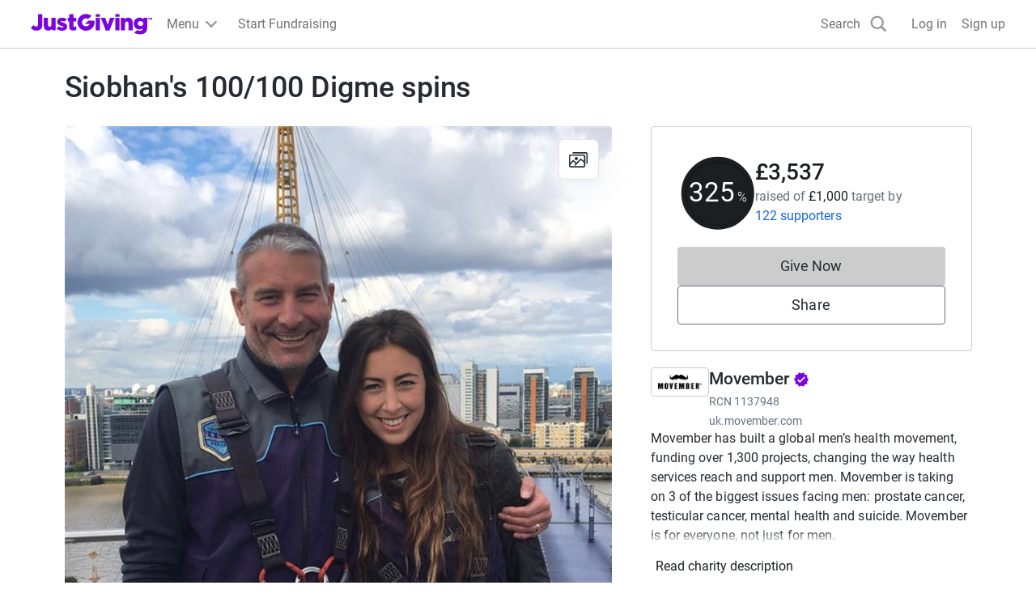

--- FILE ---
content_type: text/css
request_url: https://www.jg-cdn.com/assets/jg-pages-edge/_next/static/css/0cd6a888e9e93822.css
body_size: 2338
content:
.TextArea_characterCount__K_fvj{text-align:end;color:var(--color-text-light)}.Toast_dialog__a7sEb{border:none}.Toast_toast___jydD{position:fixed;left:50%;bottom:0;border-radius:6px;transform:translateX(-50%);margin:16px auto;width:-moz-fit-content;width:fit-content;padding:var(--size-spacing-05);min-width:18rem;display:flex;cursor:pointer;white-space:normal;z-index:2}@media screen and (min-width:1200px){.Toast_toast___jydD{white-space:nowrap}}.Toast_icon__Jo95v{display:flex;align-items:center;width:24px;margin-right:var(--size-spacing-03);flex-shrink:0}.Toast_icon__Jo95v svg{width:24px;height:24px;max-height:100%;max-width:100%;margin:auto}.Toast_success__b8tDo{background:var(--color-success-lighter)}.Toast_success__b8tDo .Toast_icon__Jo95v{fill:var(--color-success-light)}.Toast_warning__ZY_a6{background:var(--color-warning-lighter)}.Toast_warning__ZY_a6 .Toast_icon__Jo95v{fill:var(--color-warning-light)}.Toast_message__cfyZ_{max-width:240px;line-height:1.5}@media screen and (min-width:1200px){.Toast_message__cfyZ_{max-width:-moz-fit-content;max-width:fit-content}}.Toast_show__b4TbK{animation:Toast_toastUp__ehZCS .25s ease-in normal forwards running}.Toast_hide__A95uN{animation:Toast_toastDown__gkriW 175ms ease-in normal forwards running}@keyframes Toast_toastUp__ehZCS{0%{transform:translate(-50%,calc(100% + 16px))}to{transform:translate(-50%)}}@keyframes Toast_toastDown__gkriW{0%{transform:translate(-50%)}to{transform:translate(-50%,calc(100% + 16px))}}:root{--font-size-10:6rem;--font-size-01:1.4rem;--font-size-02:1.6rem;--font-size-03:1.8rem;--font-size-04:2rem;--font-size-05:2.4rem;--font-size-06:2.8rem;--font-size-07:3.2rem;--font-size-08:4rem;--font-size-09:4.8rem;--font-weight-light:300;--font-weight-regular:400;--font-weight-medium:500;--size-spacing-10:96px;--size-spacing-11:120px;--size-spacing-12:160px;--size-spacing-01:4px;--size-spacing-02:8px;--size-spacing-03:12px;--size-spacing-04:16px;--size-spacing-05:24px;--size-spacing-06:32px;--size-spacing-07:48px;--size-spacing-08:64px;--size-spacing-09:72px}.cp-label{color:var(--color-text-dark);font-weight:var(--font-weight-regular);font-size:var(--font-size-02);display:block;margin-bottom:var(--size-spacing-02)}.cp-input-wrapper{position:relative}.cp-input-section{position:absolute;height:100%;top:0}.cp-input-left-section{left:0}.cp-input-right-section{right:0}.cp-input-text{border:1px solid var(--color-neutral-dark);height:var(--size-spacing-07);width:100%;border-radius:var(--size-spacing-01);color:var(--color-text-dark);font-size:var(--font-size-02);font-weight:var(--font-weight-regular);letter-spacing:.005em;padding:0 var(--size-spacing-04);box-sizing:border-box;font-family:inherit}.cp-input-text::placeholder{color:var(--color-text-lighter)}.cp-input-text:disabled::placeholder{color:var(--color-neutral-dark)}.cp-input-error{border:1px solid var(--color-danger-base)}.cp-input-hint{color:var(--color-text-light);margin-bottom:var(--size-spacing-02);font-weight:var(--font-weight-regular);font-size:var(--font-size-01);display:block}.cp-text-area{width:100%;height:168px;border:1px solid var(--color-neutral-dark);color:var(--color-text-dark);box-sizing:border-box;padding:var(--size-spacing-04);border-radius:4px}.cp-text-area::placeholder{color:var(--color-neutral-dark)}.cp-input-checkbox{clip:rect(0 0 0 0);-webkit-clip-path:inset(50%);clip-path:inset(50%);height:1px;overflow:hidden;position:absolute;white-space:nowrap;width:1px}.cp-input-checkbox+.cp-label{display:inline-block;margin:0;height:2rem;vertical-align:middle}.cp-input-checkbox+.cp-label:before{box-sizing:border-box;display:inline-block;content:"";background-repeat:no-repeat;background-position:50%;background-size:contain;width:20px;height:20px;margin-right:10px;border:1px solid var(--color-neutral-dark);vertical-align:middle}.cp-input-checkbox:disabled+.cp-label:before{background:var(--color-neutral-base)}.cp-input-checkbox:checked+.cp-label:before{background-image:url("data:image/svg+xml,%3Csvg xmlns='http://www.w3.org/2000/svg' fill='none' viewBox='0 0 14 11'%3E%3Cpath fill='%231667D9' stroke='%231667D9' d='M5 7.8 2.2 5l-.933.933L5 9.667l8-8-.933-.934L5 7.8Z'/%3E%3C/svg%3E")}.cp-radioButton{width:20px;height:20px;vertical-align:bottom;margin-right:10px}.cp-radioButton+.cp-label{display:inline-block;margin:0;height:2rem}.cp-radioButton:disabled+.cp-label:before{background:var(--color-neutral-base)}.cp-toggle{display:flex;flex-wrap:wrap;align-items:center;position:relative;margin-bottom:1em;cursor:pointer;gap:1ch}.cp-toggle-input{position:absolute;opacity:0;width:100%;height:100%}.cp-toggle-control{display:inline-flex;align-items:center;justify-content:space-around;box-sizing:content-box;width:36px;position:relative;border-radius:18px;background-color:var(--color-neutral-base);transition:.25s}.cp-toggle-control,.cp-toggle-control:before{height:20px;border:1px solid var(--color-text-lighter)}.cp-toggle-control:before{content:"";z-index:2;position:absolute;top:50%;left:0;box-sizing:border-box;width:20px;border-radius:18px;background-color:var(--color-neutral-lighter);transform:translateY(-50%);will-change:transform;transition:inherit}.cp-toggle-input:focus+.cp-toggle-control,.cp-toggle:focus .cp-toggle-control{outline:1px dotted #212121;outline:1px auto -webkit-focus-ring-color;outline-offset:2px}.cp-toggle-input:focus:not(:focus-visible)+.cp-toggle-control,.cp-toggle:focus,.cp-toggle:focus:not(:focus-visible) .cp-toggle-control{outline:0}.cp-toggle-input:checked+.cp-toggle-control{background-color:var(--color-interaction-base);border:1px solid var(--color-neutral-dark)}.cp-toggle-input:checked+.cp-toggle-control:before{transform:translate(100%,-50%);border:1px solid var(--color-interaction-base)}.cp-toggle-input:disabled+.cp-toggle-control:before{background:var(--color-neutral-base)}.cp-pillButton{clip:rect(0 0 0 0);-webkit-clip-path:inset(50%);clip-path:inset(50%);height:1px;overflow:hidden;position:absolute;white-space:nowrap;width:1px}.cp-pillButton+.cp-label{max-width:121px;height:40px;border-radius:30px;background-color:var(--color-neutral-light);color:var(--color-text-dark);border:1px solid var(--color-neutral-dark);cursor:pointer;text-align:center;text-decoration:none;line-height:40px;font-size:var(--font-size-02);font-weight:var(--font-weight-regular)}.cp-pillButton:checked+.cp-label{max-width:103px;background-color:var(--color-text-light);color:var(--color-neutral-lighter);border:1px solid var(--color-text-light)}.cp-input-message{color:var(--color-text-light)}.cp-input-message,.cp-input-message-interaction{font-size:14px;font-weight:var(--font-weight-regular);letter-spacing:.005em}.cp-input-message-interaction{color:var(--color-interaction-base);cursor:pointer}.cp-input-message-interaction:hover{color:var(--color-interaction-dark)}.cp-input-message-interaction:focus{color:var(--color-interaction-base)}.cp-input-message-interaction:active{color:var(--color-interaction-darker)}.cp-input-message-error-wrapper{margin-top:var(--size-spacing-02);display:flex;justify-content:flex-start;align-items:center}.cp-input-message-error{color:var(--color-danger-base);font-size:14px;font-weight:var(--font-weight-regular);letter-spacing:.005em;vertical-align:bottom}.cp-input-message-error:before{background:url(https://www.jg-cdn.com/assets/jg-pages-edge/_next/static/media/warningIcon.daf466e8.svg) no-repeat;content:"";display:inline-block;width:18px;height:18px;margin-right:6px;vertical-align:bottom}.cp-fieldset{border:none;padding:var(--size-spacing-07) 0}.cp-password-btn{background:none;transform:translateX(-100%);padding-right:12px;border:none}.cp-password-input{margin-right:0;padding-right:50px}.cp-file{opacity:0;width:.1px;height:.1px;position:absolute}.cp-file-input{max-width:264px;height:var(--size-spacing-07)}.cp-file-input label{min-width:264px;height:var(--size-spacing-07);border-radius:4px;font-family:Roboto;font-style:normal;font-weight:var(--font-weight-regular);font-size:var(--font-size-03);line-height:48px;display:block;position:relative;display:flex;align-items:center;justify-content:center;cursor:pointer}.cp-file-input-primary label{background:var(--color-interaction-base);color:var(--color-neutral-lighter);border:3px solid var(--color-interaction-base)}.cp-file-input-primary:hover label{background:var(--color-interaction-dark);border:3px solid var(--color-interaction-dark)}.cp-file-input-primary:active label,.cp-file-input-primary:focus label{border:3px solid var(--color-interaction-darker)}.cp-file-input-primary:active label{background:var(--color-interaction-darker)}.cp-file-input-secondary label{color:var(--color-text-dark);background:var(--color-neutral-lighter);border:1px solid var(--color-text-light)}.cp-file-input-secondary:hover label{background:var(--color-neutral-light)}.cp-file-input-secondary:focus label{border:3px solid var(--color-text-dark)}.cp-file-input-secondary:active label{border:1px solid var(--color-text-dark)}.cp-select-input{border:1px solid var(--color-neutral-dark);height:var(--size-spacing-07);width:100%;border-radius:var(--size-spacing-01);color:var(--color-text-dark);font-size:var(--font-size-02);font-weight:var(--font-weight-regular);letter-spacing:.005em;padding-left:var(--size-spacing-04);-webkit-appearance:none;-moz-appearance:none;appearance:none}.cp-select-error{border:1px solid var(--color-danger-base)}.cp-select-input::placeholder{color:var(--color-text-lighter)}.cp-select-input:disabled::placeholder{color:var(--color-neutral-dark)}.cp-select-wrapper{position:relative;width:100%}.cp-select-wrapper:after{content:"";color:#333;right:15px;top:50%;transform:translateY(-50%);padding:0 0 2px;width:10px;height:5px;position:absolute;pointer-events:none;background:url(https://www.jg-cdn.com/assets/jg-pages-edge/_next/static/media/chevron.beadfee5.svg) no-repeat}.cp-select-wrapper .cp-select-input{display:block;padding:0 20px 0 16px}.MessageFundraiserButton_messageIcon__iOnNL{fill:var(--color-blue-base)}.MessageFundraiserButton_messageFundraiserButton__yWxFI{background:initial;border:none;text-decoration:none}
/*# sourceMappingURL=0cd6a888e9e93822.css.map*/

--- FILE ---
content_type: text/css
request_url: https://www.jg-cdn.com/assets/jg-pages-edge/_next/static/css/f8de70b26e36691c.css
body_size: 3423
content:
html{line-height:1.15;-webkit-text-size-adjust:100%}body{margin:0}h1{font-size:2em;margin:.67em 0}hr{box-sizing:content-box;height:0}pre{font-family:monospace,monospace;font-size:1em}abbr[title]{border-bottom:none;text-decoration:underline;-webkit-text-decoration:underline dotted;text-decoration:underline dotted}b,strong{font-weight:bolder}code,kbd,samp{font-family:monospace,monospace;font-size:1em}small{font-size:80%}sub,sup{font-size:75%;line-height:0;position:relative;vertical-align:baseline}sub{bottom:-.25em}sup{top:-.5em}button,input,optgroup,select,textarea{font-family:inherit;font-size:100%;line-height:1.15;margin:0}button,select{text-transform:none}[type=button],[type=reset],[type=submit],button{-webkit-appearance:button}[type=button]::-moz-focus-inner,[type=reset]::-moz-focus-inner,[type=submit]::-moz-focus-inner,button::-moz-focus-inner{border-style:none;padding:0}[type=button]:-moz-focusring,[type=reset]:-moz-focusring,button:-moz-focusring,fieldset{padding:.35em .75em .625em}progress{vertical-align:baseline}[type=number]::-webkit-inner-spin-button,[type=number]::-webkit-outer-spin-button{height:auto}[type=search]{-webkit-appearance:textfield;outline-offset:-2px}[type=search]::-webkit-search-decoration{-webkit-appearance:none}::-webkit-file-upload-button{-webkit-appearance:button;font:inherit}details{display:block}summary{display:list-item}:root{--font-size-10:6rem;--font-size-01:1.4rem;--font-size-02:1.6rem;--font-size-03:1.8rem;--font-size-04:2rem;--font-size-05:2.4rem;--font-size-06:2.8rem;--font-size-07:3.2rem;--font-size-08:4rem;--font-size-09:4.8rem;--font-weight-light:300;--font-weight-regular:400;--font-weight-medium:500}@font-face{font-family:Roboto;font-style:italic;font-weight:400;src:local("Roboto Italic"),local("Roboto-Italic"),url(https://www.jg-cdn.com/fonts/roboto-v16-latin/roboto-v16-latin-italic.woff2) format("woff2"),url(https://www.jg-cdn.com/fonts/roboto-v16-latin/roboto-v16-latin-italic.woff) format("woff");font-display:swap}@font-face{font-family:Roboto;font-style:normal;font-weight:400;src:local("Roboto"),local("Roboto-Regular"),url(https://www.jg-cdn.com/fonts/roboto-v16-latin/roboto-v16-latin-regular.woff2) format("woff2"),url(https://www.jg-cdn.com/fonts/fonts/roboto-v16-latin/roboto-v16-latin-regular.woff) format("woff");font-display:swap}@font-face{font-family:Roboto;font-style:normal;font-weight:500;src:local("Roboto Medium"),local("Roboto-Medium"),url(https://www.jg-cdn.com/fonts/roboto-v16-latin/roboto-v16-latin-500.woff2) format("woff2"),url(https://www.jg-cdn.com/fonts/roboto-v16-latin/roboto-v16-latin-500.woff) format("woff");font-display:swap}@font-face{font-family:Roboto;font-style:italic;font-weight:500;src:local("Roboto Medium Italic"),local("Roboto-MediumItalic"),url(https://www.jg-cdn.com/fonts/roboto-v16-latin/roboto-v16-latin-500italic.woff2) format("woff2"),url(https://www.jg-cdn.com/fonts/roboto-v16-latin/roboto-v16-latin-500italic.woff) format("woff");font-display:swap}html{font-size:62.5%}body{font-size:var(--font-size-02);font-family:Roboto,Arial,Helvetica,sans-serif}.cp-heading-extra-large{font-size:var(--font-size-07);line-height:var(--font-size-08);letter-spacing:-.001em;font-weight:500}@media only screen and (min-width:769px){.cp-heading-extra-large{font-size:var(--font-size-10);line-height:7.2rem}}.cp-heading-large{font-size:var(--font-size-05);line-height:var(--font-size-07);letter-spacing:-.001em;font-weight:500}@media only screen and (min-width:769px){.cp-heading-large{font-size:3.6rem;line-height:var(--font-size-09)}}.cp-heading-medium{font-size:var(--font-size-04);line-height:var(--font-size-06);font-weight:500}@media only screen and (min-width:769px){.cp-heading-medium{font-size:var(--font-size-06);line-height:3.6rem}}.cp-heading-small{font-size:var(--font-size-03);line-height:var(--font-size-06);font-weight:500}@media only screen and (min-width:769px){.cp-heading-small{font-size:var(--font-size-05);line-height:var(--font-size-07)}}.cp-heading-extra-small{font-size:var(--font-size-02);line-height:var(--font-size-05);letter-spacing:.005em;font-weight:500}@media only screen and (min-width:769px){.cp-heading-extra-small{font-size:2.1rem;line-height:var(--font-size-06)}}.cp-body-large{font-size:var(--font-size-03);line-height:var(--font-size-06)}.cp-body-large,.cp-body-medium{letter-spacing:.005em;font-weight:400}.cp-body-medium{font-size:var(--font-size-02);line-height:var(--font-size-05)}.cp-body-small{font-size:var(--font-size-01);line-height:var(--font-size-04);letter-spacing:.005em;font-weight:400}.cp-body-extra-small{font-size:1.2rem;line-height:var(--font-size-02);letter-spacing:.01em;font-weight:400}.cp-figure-large{font-size:var(--font-size-08);line-height:var(--font-size-09);letter-spacing:-.01em;font-weight:500}@media only screen and (min-width:769px){.cp-figure-large{font-size:var(--font-size-10);line-height:7.2rem}}.cp-figure-medium{font-size:var(--font-size-07);line-height:var(--font-size-08);letter-spacing:-.01em;font-weight:500}@media only screen and (min-width:769px){.cp-figure-medium{font-size:var(--font-size-09);line-height:6.4rem}}.cp-figure-small{font-size:var(--font-size-05);line-height:var(--font-size-07);letter-spacing:-.01em;font-weight:500}@media only screen and (min-width:769px){.cp-figure-small{font-size:3.6rem;line-height:var(--font-size-09)}}.cp-figure-extra-small{font-size:var(--font-size-03);line-height:var(--font-size-06);font-weight:500}@media only screen and (min-width:769px){.cp-figure-extra-small{font-size:2.1rem;line-height:var(--font-size-06)}}.cp-font-bold{font-weight:500}.cp-hidden{display:none;visibility:hidden}.cp-sr-only:not(:focus):not(:active){clip:rect(0 0 0 0);-webkit-clip-path:inset(50%);clip-path:inset(50%);height:1px;overflow:hidden;position:absolute;white-space:nowrap;width:1px}.mt-0{margin-top:0}.pt-0{padding-top:0}.mr-0{margin-right:0}.pr-0{padding-right:0}.mb-0{margin-bottom:0}.pb-0{padding-bottom:0}.ml-0{margin-left:0}.my-0{margin-top:0;margin-bottom:0}.mx-0{margin-left:0;margin-right:0}.m-0{margin:0}.pl-0{padding-left:0}.py-0{padding-top:0;padding-bottom:0}.px-0{padding-left:0;padding-right:0}.p-0{padding:0}.mt-1{margin-top:4px}.pt-1{padding-top:4px}.mr-1{margin-right:4px}.pr-1{padding-right:4px}.mb-1{margin-bottom:4px}.pb-1{padding-bottom:4px}.ml-1{margin-left:4px}.my-1{margin-top:4px;margin-bottom:4px}.mx-1{margin-left:4px;margin-right:4px}.m-1{margin:4px}.pl-1{padding-left:4px}.py-1{padding-top:4px;padding-bottom:4px}.px-1{padding-left:4px;padding-right:4px}.p-1{padding:4px}.mt-2{margin-top:8px}.pt-2{padding-top:8px}.mr-2{margin-right:8px}.pr-2{padding-right:8px}.mb-2{margin-bottom:8px}.pb-2{padding-bottom:8px}.ml-2{margin-left:8px}.my-2{margin-top:8px;margin-bottom:8px}.mx-2{margin-left:8px;margin-right:8px}.m-2{margin:8px}.pl-2{padding-left:8px}.py-2{padding-top:8px;padding-bottom:8px}.px-2{padding-left:8px;padding-right:8px}.p-2{padding:8px}.mt-3{margin-top:12px}.pt-3{padding-top:12px}.mr-3{margin-right:12px}.pr-3{padding-right:12px}.mb-3{margin-bottom:12px}.pb-3{padding-bottom:12px}.ml-3{margin-left:12px}.my-3{margin-top:12px;margin-bottom:12px}.mx-3{margin-left:12px;margin-right:12px}.m-3{margin:12px}.pl-3{padding-left:12px}.py-3{padding-top:12px;padding-bottom:12px}.px-3{padding-left:12px;padding-right:12px}.p-3{padding:12px}.mt-4{margin-top:16px}.pt-4{padding-top:16px}.mr-4{margin-right:16px}.pr-4{padding-right:16px}.mb-4{margin-bottom:16px}.pb-4{padding-bottom:16px}.ml-4{margin-left:16px}.my-4{margin-top:16px;margin-bottom:16px}.mx-4{margin-left:16px;margin-right:16px}.m-4{margin:16px}.pl-4{padding-left:16px}.py-4{padding-top:16px;padding-bottom:16px}.px-4{padding-left:16px;padding-right:16px}.p-4{padding:16px}.mt-5{margin-top:24px}.pt-5{padding-top:24px}.mr-5{margin-right:24px}.pr-5{padding-right:24px}.mb-5{margin-bottom:24px}.pb-5{padding-bottom:24px}.ml-5{margin-left:24px}.my-5{margin-top:24px;margin-bottom:24px}.mx-5{margin-left:24px;margin-right:24px}.m-5{margin:24px}.pl-5{padding-left:24px}.py-5{padding-top:24px;padding-bottom:24px}.px-5{padding-left:24px;padding-right:24px}.p-5{padding:24px}.mt-6{margin-top:32px}.pt-6{padding-top:32px}.mr-6{margin-right:32px}.pr-6{padding-right:32px}.mb-6{margin-bottom:32px}.pb-6{padding-bottom:32px}.ml-6{margin-left:32px}.my-6{margin-top:32px;margin-bottom:32px}.mx-6{margin-left:32px;margin-right:32px}.m-6{margin:32px}.pl-6{padding-left:32px}.py-6{padding-top:32px;padding-bottom:32px}.px-6{padding-left:32px;padding-right:32px}.p-6{padding:32px}.mt-7{margin-top:48px}.pt-7{padding-top:48px}.mr-7{margin-right:48px}.pr-7{padding-right:48px}.mb-7{margin-bottom:48px}.pb-7{padding-bottom:48px}.ml-7{margin-left:48px}.my-7{margin-top:48px;margin-bottom:48px}.mx-7{margin-left:48px;margin-right:48px}.m-7{margin:48px}.pl-7{padding-left:48px}.py-7{padding-top:48px;padding-bottom:48px}.px-7{padding-left:48px;padding-right:48px}.p-7{padding:48px}.mt-8{margin-top:64px}.pt-8{padding-top:64px}.mr-8{margin-right:64px}.pr-8{padding-right:64px}.mb-8{margin-bottom:64px}.pb-8{padding-bottom:64px}.ml-8{margin-left:64px}.my-8{margin-top:64px;margin-bottom:64px}.mx-8{margin-left:64px;margin-right:64px}.m-8{margin:64px}.pl-8{padding-left:64px}.py-8{padding-top:64px;padding-bottom:64px}.px-8{padding-left:64px;padding-right:64px}.p-8{padding:64px}.mt-9{margin-top:72px}.pt-9{padding-top:72px}.mr-9{margin-right:72px}.pr-9{padding-right:72px}.mb-9{margin-bottom:72px}.pb-9{padding-bottom:72px}.ml-9{margin-left:72px}.my-9{margin-top:72px;margin-bottom:72px}.mx-9{margin-left:72px;margin-right:72px}.m-9{margin:72px}.pl-9{padding-left:72px}.py-9{padding-top:72px;padding-bottom:72px}.px-9{padding-left:72px;padding-right:72px}.p-9{padding:72px}.mt-10{margin-top:96px}.pt-10{padding-top:96px}.mr-10{margin-right:96px}.pr-10{padding-right:96px}.mb-10{margin-bottom:96px}.pb-10{padding-bottom:96px}.ml-10{margin-left:96px}.my-10{margin-top:96px;margin-bottom:96px}.mx-10{margin-left:96px;margin-right:96px}.m-10{margin:96px}.pl-10{padding-left:96px}.py-10{padding-top:96px;padding-bottom:96px}.px-10{padding-left:96px;padding-right:96px}.p-10{padding:96px}.mt-11{margin-top:120px}.pt-11{padding-top:120px}.mr-11{margin-right:120px}.pr-11{padding-right:120px}.mb-11{margin-bottom:120px}.pb-11{padding-bottom:120px}.ml-11{margin-left:120px}.my-11{margin-top:120px;margin-bottom:120px}.mx-11{margin-left:120px;margin-right:120px}.m-11{margin:120px}.pl-11{padding-left:120px}.py-11{padding-top:120px;padding-bottom:120px}.px-11{padding-left:120px;padding-right:120px}.p-11{padding:120px}.mt-12{margin-top:160px}.pt-12{padding-top:160px}.mr-12{margin-right:160px}.pr-12{padding-right:160px}.mb-12{margin-bottom:160px}.pb-12{padding-bottom:160px}.ml-12{margin-left:160px}.my-12{margin-top:160px;margin-bottom:160px}.mx-12{margin-left:160px;margin-right:160px}.m-12{margin:160px}.pl-12{padding-left:160px}.py-12{padding-top:160px;padding-bottom:160px}.px-12{padding-left:160px;padding-right:160px}.p-12{padding:160px}.py-section{padding-top:20px;padding-bottom:20px}.px-section{padding-left:20px;padding-right:20px}.p-section{padding:20px}.mb-section{margin-bottom:20px}.text-color-grey-300{color:#818b99}.bg-color-grey-300{background-color:#818b99}.text-color-grey-400{color:#667180}.bg-color-grey-400{background-color:#667180}.text-color-grey-500{color:#444d59}.bg-color-grey-500{background-color:#444d59}.text-color-grey-600{color:#252b33}.bg-color-grey-600{background-color:#252b33}.text-color-grey-base{color:#444d59}.bg-color-grey-base{background-color:#444d59}.text-color-neutral-300{color:#fff}.bg-color-neutral-300{background-color:#fff}.text-color-neutral-400{color:#f5f5f5}.bg-color-neutral-400{background-color:#f5f5f5}.text-color-neutral-500{color:#e5e5e5}.bg-color-neutral-500{background-color:#e5e5e5}.text-color-neutral-600{color:#ccc}.bg-color-neutral-600{background-color:#ccc}.text-color-neutral-base{color:#e5e5e5}.bg-color-neutral-base{background-color:#e5e5e5}.text-color-purple-200{color:#f8f0ff}.bg-color-purple-200{background-color:#f8f0ff}.text-color-purple-300{color:#edd9ff}.bg-color-purple-300{background-color:#edd9ff}.text-color-purple-400{color:#b061f2}.bg-color-purple-400{background-color:#b061f2}.text-color-purple-500{color:#7a04dd}.bg-color-purple-500{background-color:#7a04dd}.text-color-purple-600{color:#540099}.bg-color-purple-600{background-color:#540099}.text-color-purple-700{color:#380066}.bg-color-purple-700{background-color:#380066}.text-color-purple-base{color:#7a04dd}.bg-color-purple-base{background-color:#7a04dd}.text-color-blue-200{color:#f0f6ff}.bg-color-blue-200{background-color:#f0f6ff}.text-color-blue-300{color:#e5f0ff}.bg-color-blue-300{background-color:#e5f0ff}.text-color-blue-400{color:#6192f2}.bg-color-blue-400{background-color:#6192f2}.text-color-blue-500{color:#1667d9}.bg-color-blue-500{background-color:#1667d9}.text-color-blue-600{color:#003499}.bg-color-blue-600{background-color:#003499}.text-color-blue-700{color:#026}.bg-color-blue-700{background-color:#026}.text-color-blue-base{color:#1667d9}.bg-color-blue-base{background-color:#1667d9}.text-color-red-200{color:#fff0f1}.bg-color-red-200{background-color:#fff0f1}.text-color-red-300{color:#ffd9dc}.bg-color-red-300{background-color:#ffd9dc}.text-color-red-400{color:#f2616d}.bg-color-red-400{background-color:#f2616d}.text-color-red-500{color:#cc1f2d}.bg-color-red-500{background-color:#cc1f2d}.text-color-red-600{color:#73000a}.bg-color-red-600{background-color:#73000a}.text-color-red-700{color:#570007}.bg-color-red-700{background-color:#570007}.text-color-red-base{color:#cc1f2d}.bg-color-red-base{background-color:#cc1f2d}.text-color-orange-200{color:#fff5f0}.bg-color-orange-200{background-color:#fff5f0}.text-color-orange-300{color:#ffe6d9}.bg-color-orange-300{background-color:#ffe6d9}.text-color-orange-400{color:#ff884c}.bg-color-orange-400{background-color:#ff884c}.text-color-orange-500{color:#f25100}.bg-color-orange-500{background-color:#f25100}.text-color-orange-600{color:#bf4000}.bg-color-orange-600{background-color:#bf4000}.text-color-orange-700{color:#752700}.bg-color-orange-700{background-color:#752700}.text-color-orange-base{color:#f25100}.bg-color-orange-base{background-color:#f25100}.text-color-green-200{color:#f3fcf7}.bg-color-green-200{background-color:#f3fcf7}.text-color-green-300{color:#cef2dd}.bg-color-green-300{background-color:#cef2dd}.text-color-green-400{color:#42a66c}.bg-color-green-400{background-color:#42a66c}.text-color-green-500{color:#0d803d}.bg-color-green-500{background-color:#0d803d}.text-color-green-600{color:#00401b}.bg-color-green-600{background-color:#00401b}.text-color-green-700{color:#00240f}.bg-color-green-700{background-color:#00240f}.text-color-green-base{color:#0d803d}.bg-color-green-base{background-color:#0d803d}.text-color-yellow-200{color:#fffcf0}.bg-color-yellow-200{background-color:#fffcf0}.text-color-yellow-300{color:#fff2b2}.bg-color-yellow-300{background-color:#fff2b2}.text-color-yellow-400{color:#ffe14c}.bg-color-yellow-400{background-color:#ffe14c}.text-color-yellow-500{color:#e5bb48}.bg-color-yellow-500{background-color:#e5bb48}.text-color-yellow-600{color:#bf9900}.bg-color-yellow-600{background-color:#bf9900}.text-color-yellow-700{color:#755b0f}.bg-color-yellow-700{background-color:#755b0f}.text-color-yellow-base{color:#e5bb48}.bg-color-yellow-base{background-color:#e5bb48}.text-color-white{color:#fff}.bg-color-white{background-color:#fff}.branded-text{color:var(--brand-color-text,var(--color-brand-base))}.branded-fill{fill:var(--brand-color-text,var(--color-brand-base))}.branded-text-neutral{color:var(--brand-color-neutral,var(--color-neutral-lighter))}.text-light{color:var(--color-text-light)}.w-full{width:100%}.h-full{height:100%}.w-auto{width:auto}.min-w-auto{min-width:auto}.relative{position:relative}.text-left{text-align:left}.text-right{text-align:right}:root{--container-width:1121px;--main-section-width:676px;--outside-gutters:18px;--avatar-column-size:120px}html{box-sizing:border-box}@media(prefers-reduced-motion:no-preference){html{scroll-behavior:smooth}}*,:after,:before{box-sizing:inherit}body{font-weight:var(--font-weight-regular);color:var(--color-text-dark)}.btn-unstyled{background-color:transparent;padding:0;margin:0;border:none;cursor:pointer}.list-unstyled{list-style:none;padding:0;margin:0}.text-center{text-align:center}.hidden{display:none}@media screen and (min-width:1200px){.lg-hidden{display:none}.lg-block{display:block}}.underline{text-decoration:underline}
/*# sourceMappingURL=f8de70b26e36691c.css.map*/

--- FILE ---
content_type: text/javascript
request_url: https://www.jg-cdn.com/assets/jg-pages-edge/_next/static/chunks/900-34b61450a301d19a.js
body_size: 2704
content:
try{let e="undefined"!=typeof window?window:"undefined"!=typeof global?global:"undefined"!=typeof globalThis?globalThis:"undefined"!=typeof self?self:{},t=(new e.Error).stack;t&&(e._sentryDebugIds=e._sentryDebugIds||{},e._sentryDebugIds[t]="92d69848-5f5f-4d78-af70-cd5a3a65db41",e._sentryDebugIdIdentifier="sentry-dbid-92d69848-5f5f-4d78-af70-cd5a3a65db41")}catch(e){}{let e="undefined"!=typeof window?window:"undefined"!=typeof global?global:"undefined"!=typeof globalThis?globalThis:"undefined"!=typeof self?self:{};e._sentryModuleMetadata=e._sentryModuleMetadata||{},e._sentryModuleMetadata[new e.Error().stack]=Object.assign({},e._sentryModuleMetadata[new e.Error().stack],{"_sentryBundlerPluginAppKey:jg-pages-edge":!0})}(self.webpackChunk_N_E=self.webpackChunk_N_E||[]).push([[900],{56524:function(e,t){var n;!function(){"use strict";var r={}.hasOwnProperty;function o(){for(var e=[],t=0;t<arguments.length;t++){var n=arguments[t];if(n){var u=typeof n;if("string"===u||"number"===u)e.push(n);else if(Array.isArray(n)){if(n.length){var l=o.apply(null,n);l&&e.push(l)}}else if("object"===u){if(n.toString!==Object.prototype.toString&&!n.toString.toString().includes("[native code]")){e.push(n.toString());continue}for(var i in n)r.call(n,i)&&n[i]&&e.push(i)}}}return e.join(" ")}e.exports?(o.default=o,e.exports=o):void 0!==(n=(function(){return o}).apply(t,[]))&&(e.exports=n)}()},99485:function(e,t,n){"use strict";n.d(t,{default:function(){return o.a}});var r=n(77213),o=n.n(r)},92738:function(e,t,n){"use strict";function r(e,t,n,r){return!1}Object.defineProperty(t,"__esModule",{value:!0}),Object.defineProperty(t,"getDomainLocale",{enumerable:!0,get:function(){return r}}),n(85388),("function"==typeof t.default||"object"==typeof t.default&&null!==t.default)&&void 0===t.default.__esModule&&(Object.defineProperty(t.default,"__esModule",{value:!0}),Object.assign(t.default,t),e.exports=t.default)},77213:function(e,t,n){"use strict";Object.defineProperty(t,"__esModule",{value:!0}),Object.defineProperty(t,"default",{enumerable:!0,get:function(){return x}});let r=n(43150),o=n(57437),u=r._(n(2265)),l=n(91167),i=n(4214),f=n(50680),a=n(63238),c=n(21909),s=n(2853),d=n(51917),p=n(94530),y=n(92738),g=n(2544),b=n(8175),h=new Set;function v(e,t,n,r,o,u){if("undefined"!=typeof window&&(u||(0,i.isLocalURL)(t))){if(!r.bypassPrefetchedCheck){let o=t+"%"+n+"%"+(void 0!==r.locale?r.locale:"locale"in e?e.locale:void 0);if(h.has(o))return;h.add(o)}(async()=>u?e.prefetch(t,o):e.prefetch(t,n,r))().catch(e=>{})}}function _(e){return"string"==typeof e?e:(0,f.formatUrl)(e)}let x=u.default.forwardRef(function(e,t){let n,r;let{href:f,as:h,children:x,prefetch:M=null,passHref:j,replace:S,shallow:w,scroll:k,locale:m,onClick:C,onMouseEnter:P,onTouchStart:O,legacyBehavior:E=!1,...z}=e;n=x,E&&("string"==typeof n||"number"==typeof n)&&(n=(0,o.jsx)("a",{children:n}));let I=u.default.useContext(s.RouterContext),L=u.default.useContext(d.AppRouterContext),T=null!=I?I:L,R=!I,A=!1!==M,D=null===M?b.PrefetchKind.AUTO:b.PrefetchKind.FULL,{href:K,as:U}=u.default.useMemo(()=>{if(!I){let e=_(f);return{href:e,as:h?_(h):e}}let[e,t]=(0,l.resolveHref)(I,f,!0);return{href:e,as:h?(0,l.resolveHref)(I,h):t||e}},[I,f,h]),N=u.default.useRef(K),B=u.default.useRef(U);E&&(r=u.default.Children.only(n));let H=E?r&&"object"==typeof r&&r.ref:t,[q,F,G]=(0,p.useIntersection)({rootMargin:"200px"}),J=u.default.useCallback(e=>{(B.current!==U||N.current!==K)&&(G(),B.current=U,N.current=K),q(e),H&&("function"==typeof H?H(e):"object"==typeof H&&(H.current=e))},[U,H,K,G,q]);u.default.useEffect(()=>{T&&F&&A&&v(T,K,U,{locale:m},{kind:D},R)},[U,K,F,m,A,null==I?void 0:I.locale,T,R,D]);let Q={ref:J,onClick(e){E||"function"!=typeof C||C(e),E&&r.props&&"function"==typeof r.props.onClick&&r.props.onClick(e),T&&!e.defaultPrevented&&function(e,t,n,r,o,l,f,a,c){let{nodeName:s}=e.currentTarget;if("A"===s.toUpperCase()&&(function(e){let t=e.currentTarget.getAttribute("target");return t&&"_self"!==t||e.metaKey||e.ctrlKey||e.shiftKey||e.altKey||e.nativeEvent&&2===e.nativeEvent.which}(e)||!c&&!(0,i.isLocalURL)(n)))return;e.preventDefault();let d=()=>{let e=null==f||f;"beforePopState"in t?t[o?"replace":"push"](n,r,{shallow:l,locale:a,scroll:e}):t[o?"replace":"push"](r||n,{scroll:e})};c?u.default.startTransition(d):d()}(e,T,K,U,S,w,k,m,R)},onMouseEnter(e){E||"function"!=typeof P||P(e),E&&r.props&&"function"==typeof r.props.onMouseEnter&&r.props.onMouseEnter(e),T&&(A||!R)&&v(T,K,U,{locale:m,priority:!0,bypassPrefetchedCheck:!0},{kind:D},R)},onTouchStart:function(e){E||"function"!=typeof O||O(e),E&&r.props&&"function"==typeof r.props.onTouchStart&&r.props.onTouchStart(e),T&&(A||!R)&&v(T,K,U,{locale:m,priority:!0,bypassPrefetchedCheck:!0},{kind:D},R)}};if((0,a.isAbsoluteUrl)(U))Q.href=U;else if(!E||j||"a"===r.type&&!("href"in r.props)){let e=void 0!==m?m:null==I?void 0:I.locale,t=(null==I?void 0:I.isLocaleDomain)&&(0,y.getDomainLocale)(U,e,null==I?void 0:I.locales,null==I?void 0:I.domainLocales);Q.href=t||(0,g.addBasePath)((0,c.addLocale)(U,e,null==I?void 0:I.defaultLocale))}return E?u.default.cloneElement(r,Q):(0,o.jsx)("a",{...z,...Q,children:n})});("function"==typeof t.default||"object"==typeof t.default&&null!==t.default)&&void 0===t.default.__esModule&&(Object.defineProperty(t.default,"__esModule",{value:!0}),Object.assign(t.default,t),e.exports=t.default)},94530:function(e,t,n){"use strict";Object.defineProperty(t,"__esModule",{value:!0}),Object.defineProperty(t,"useIntersection",{enumerable:!0,get:function(){return f}});let r=n(2265),o=n(54789),u="function"==typeof IntersectionObserver,l=new Map,i=[];function f(e){let{rootRef:t,rootMargin:n,disabled:f}=e,a=f||!u,[c,s]=(0,r.useState)(!1),d=(0,r.useRef)(null),p=(0,r.useCallback)(e=>{d.current=e},[]);return(0,r.useEffect)(()=>{if(u){if(a||c)return;let e=d.current;if(e&&e.tagName)return function(e,t,n){let{id:r,observer:o,elements:u}=function(e){let t;let n={root:e.root||null,margin:e.rootMargin||""},r=i.find(e=>e.root===n.root&&e.margin===n.margin);if(r&&(t=l.get(r)))return t;let o=new Map;return t={id:n,observer:new IntersectionObserver(e=>{e.forEach(e=>{let t=o.get(e.target),n=e.isIntersecting||e.intersectionRatio>0;t&&n&&t(n)})},e),elements:o},i.push(n),l.set(n,t),t}(n);return u.set(e,t),o.observe(e),function(){if(u.delete(e),o.unobserve(e),0===u.size){o.disconnect(),l.delete(r);let e=i.findIndex(e=>e.root===r.root&&e.margin===r.margin);e>-1&&i.splice(e,1)}}}(e,e=>e&&s(e),{root:null==t?void 0:t.current,rootMargin:n})}else if(!c){let e=(0,o.requestIdleCallback)(()=>s(!0));return()=>(0,o.cancelIdleCallback)(e)}},[a,n,t,c,d.current]),[p,c,(0,r.useCallback)(()=>{s(!1)},[])]}("function"==typeof t.default||"object"==typeof t.default&&null!==t.default)&&void 0===t.default.__esModule&&(Object.defineProperty(t.default,"__esModule",{value:!0}),Object.assign(t.default,t),e.exports=t.default)},90336:function(e,t,n){"use strict";n.r(t),n.d(t,{sizeSpacing01:function(){return l},sizeSpacing02:function(){return i},sizeSpacing03:function(){return f},sizeSpacing04:function(){return a},sizeSpacing05:function(){return c},sizeSpacing06:function(){return s},sizeSpacing07:function(){return d},sizeSpacing08:function(){return p},sizeSpacing09:function(){return y},sizeSpacing10:function(){return r},sizeSpacing11:function(){return o},sizeSpacing12:function(){return u}});let r="96px",o="120px",u="160px",l="4px",i="8px",f="12px",a="16px",c="24px",s="32px",d="48px",p="64px",y="72px"}}]);
//# sourceMappingURL=900-34b61450a301d19a.js.map

--- FILE ---
content_type: text/javascript
request_url: https://www.jg-cdn.com/assets/jg-pages-edge/_next/static/chunks/6195.a7b9d7e319c36434.js
body_size: 346
content:
try{let e="undefined"!=typeof window?window:"undefined"!=typeof global?global:"undefined"!=typeof globalThis?globalThis:"undefined"!=typeof self?self:{},n=(new e.Error).stack;n&&(e._sentryDebugIds=e._sentryDebugIds||{},e._sentryDebugIds[n]="e6684b5d-a905-4762-9648-40b5875399e2",e._sentryDebugIdIdentifier="sentry-dbid-e6684b5d-a905-4762-9648-40b5875399e2")}catch(e){}{let e="undefined"!=typeof window?window:"undefined"!=typeof global?global:"undefined"!=typeof globalThis?globalThis:"undefined"!=typeof self?self:{};e._sentryModuleMetadata=e._sentryModuleMetadata||{},e._sentryModuleMetadata[new e.Error().stack]=Object.assign({},e._sentryModuleMetadata[new e.Error().stack],{"_sentryBundlerPluginAppKey:jg-pages-edge":!0})}"use strict";(self.webpackChunk_N_E=self.webpackChunk_N_E||[]).push([[6195],{76195:function(e){e.exports=JSON.parse('{"disclaimer":"By clicking \'{{saveButtonText}}\', you agree to our <4>terms of service</4>, our <7>privacy policy</7>, and have read the <10>Fundraising Regulator\'s Guidance Notes</10>."}')}}]);